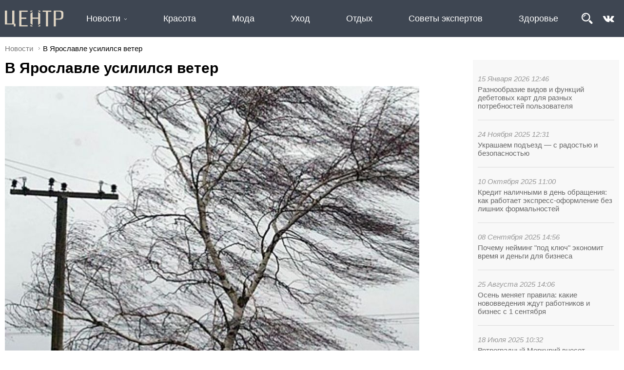

--- FILE ---
content_type: text/html; charset=UTF-8
request_url: https://centr.news/v-yaroslavle-usililsya-veter
body_size: 9022
content:
<!DOCTYPE html>
<html lang="ru">
<head>
	<meta http-equiv="Content-Type" content="text/html; charset=utf-8">
	<link rel="icon" href="/favicon.svg">
	<title>В Ярославле усилился ветер</title>
	<meta name="description" content="Сегодня днм и вечером в Ярославле и области ожидается сильный ветер. МЧС выпустило экстренное предупреждение. По данным спасателей юго-западный ветер может усилиться до 15 мс." /><script type="text/javascript" src="/modules/js/jquery-3.1.1.min.js"></script>
	<script type="text/javascript" src="/divisiontypes/news/js/news.js"></script>
	<script type="text/javascript" src="/modules/js/masonry/masonry.min.js"></script>
	<script type="text/javascript" src="/modules/js/jquery-lightbox/lightbox.min.js"></script>
	<script type="text/javascript" src="/modules/js/jquery-owl.carousel/owl.carousel.min.js"></script>
	<script type="text/javascript" src="/modules/js/lightslider/js/lightslider.min.js"></script>
	<script type="text/javascript" src="/modules/menu/js/menu.js"></script>
	<script type="text/javascript" src="/template/js/desktop.js?v=2"></script>
	<script type="text/javascript" src="/modules/slider/js/slider.js"></script>
	<link rel="stylesheet" type="text/css" href="/divisiontypes/news/css/news.css" />
	<link rel="stylesheet" type="text/css" href="/modules/form/css/form.css" />
	<link rel="stylesheet" type="text/css" href="/template/css/css.css?v=1" />
	<link rel="stylesheet" type="text/css" href="/modules/js/jquery-lightbox/lightbox.min.css" />
	<link rel="stylesheet" type="text/css" href="/modules/js/jquery-owl.carousel/css/owl.carousel.min.css" />
	<link rel="stylesheet" type="text/css" href="/modules/js/jquery-owl.carousel/css/owl.theme.default.min.css" />
	<link rel="stylesheet" type="text/css" href="/modules/js/lightslider/css/lightslider.min.css" />
	<link rel="stylesheet" type="text/css" href="/template/css/desktop.css?v=17" />
	<link rel="stylesheet" type="text/css" href="/modules/slider/css/slider.css" />
		<script type="text/javascript" src="//vk.com/js/api/openapi.js?154"></script>
	
	<script type="text/javascript">
	  VK.init({apiId: 6493765, onlyWidgets: true});
	</script>

</head>
<body>
<div class="wrapper">
	<div class="reklama-1">
		</div>
	<div class="header">
		<div class="header-top">
			<div>
				<div class="logo">
					<a href="/"><img src="/template/images/logo.svg"></a>
				</div>
				<div class="menu-menu"><ul class="menu-top">	<li class="menu-top_3">
								<a href="/news">Новости</a><ul>	<li class="menu-top_45">
								<a href="/sovety-ekspertov">Советы экспертов</a></li>	<li class="menu-top_44">
								<a href="/otdyh">Отдых</a></li>	<li class="menu-top_43">
								<a href="/uhod">Уход</a></li>	<li class="menu-top_42">
								<a href="/moda">Мода</a></li>	<li class="menu-top_41">
								<a href="/krasota">Красота</a></li>	<li class="menu-top_33">
								<a href="/obschestvo">Общество</a></li>	<li class="menu-top_46">
								<a href="/zdorove-59951">Здоровье</a></li>	<li class="menu-top_18">
								<a href="/vlast">Власть</a></li>	<li class="menu-top_21">
								<a href="/biznes-i-investicii">Экономика</a></li>	<li class="menu-top_28">
								<a href="/arhitektura-i-stroitelstvo">Архитектура и строительство</a></li>	<li class="menu-top_19">
								<a href="/blagoustroystvo">Благоустройство</a></li>	<li class="menu-top_20">
								<a href="/zhkh">ЖКХ</a></li>	<li class="menu-top_22">
								<a href="/obrazovanie">Образование</a></li>	<li class="menu-top_23">
								<a href="/kultura">Культура</a></li>	<li class="menu-top_24">
								<a href="/molodezh">Молодежь</a></li>	<li class="menu-top_25">
								<a href="/sport">Спорт</a></li>	<li class="menu-top_26">
								<a href="/zdorove">Здоровье</a></li>	<li class="menu-top_34">
								<a href="/turizm">Туризм</a></li>	<li class="menu-top_27">
								<a href="/socialnaya-podderzhka">Благотворительность</a></li>	<li class="menu-top_32">
								<a href="/bezopasnost">Безопасность</a></li></ul></li>	<li class="menu-top_41">
								<a href="/krasota">Красота</a></li>	<li class="menu-top_42">
								<a href="/moda">Мода</a></li>	<li class="menu-top_43">
								<a href="/uhod">Уход</a></li>	<li class="menu-top_44">
								<a href="/otdyh">Отдых</a></li>	<li class="menu-top_45">
								<a href="/sovety-ekspertov">Советы экспертов</a></li>	<li class="menu-top_46">
								<a href="/zdorove-59951">Здоровье</a></li></ul></div>
				<div class="search"><form method="get" action="/search"><input type="text" name="search" placeholder="Поиск" value=""><button type="submit">&nbsp;</button></form></div>				<div class="header-soc">
					<img alt="" class="search-button" src="/userfiles/search.png" /><a href="https://vk.com/centr.news" target="_blank"><img alt="" src="/userfiles/vk_logo.png" /></a>
				</div>
			</div>
		</div>
	</div>
	<div class="breadcrumbs"><a href="/news">Новости</a><div>В Ярославле усилился ветер</div></div>	<div class="page">
		<div class="content"><div class='news-news'><div class="lastnews-in-news"><div class="onmain-lastnews">	<div>
										<div class="datetime">15 Января 2026 12:46</div>
										<div class="title"><a href="/raznoobrazie-vidov-i-funkciy-debetovyh-kart-dlya-raznyh-potrebnostey">Разнообразие видов и функций дебетовых карт для разных потребностей пользователя</a></div>
									</div>	<div>
										<div class="datetime">24 Ноября 2025 12:31</div>
										<div class="title"><a href="/ukrashaem-podezd-s-radostyu-i-bezopasnostyu">Украшаем подъезд — с радостью и безопасностью</a></div>
									</div>	<div>
										<div class="datetime">10 Октября 2025 11:00</div>
										<div class="title"><a href="/kredit-nalichnymi-v-den-obrascheniya-kak-rabotaet-ekspress-oformlenie">Кредит наличными в день обращения: как работает экспресс-оформление без лишних формальностей</a></div>
									</div>	<div>
										<div class="datetime">08 Сентября 2025 14:56</div>
										<div class="title"><a href="/pochemu-neyming-pod-klyuch-ekonomit-vremya-i-dengi-dlya">Почему нейминг "под ключ" экономит время и деньги для бизнеса</a></div>
									</div>	<div>
										<div class="datetime">25 Августа 2025 14:06</div>
										<div class="title"><a href="/osen-menyaet-pravila-kakie-novovvedeniya-zhdut-rabotnikov-i-biznes">Осень меняет правила: какие нововведения ждут работников и бизнес с 1 сентября</a></div>
									</div>	<div>
										<div class="datetime">18 Июля 2025 10:32</div>
										<div class="title"><a href="/retrogradnyy-merkuriy-vneset-dissonans-v-obschenie">Ретроградный Меркурий внесет диссонанс в общение</a></div>
									</div>	<div>
										<div class="datetime">15 Июля 2025 12:49</div>
										<div class="title"><a href="/cifrovye-instrumenty-na-sluzhbe-upravlyayuschih-kompaniy">Цифровые инструменты на службе управляющих компаний</a></div>
									</div>	<div>
										<div class="datetime">05 Июля 2025 22:20</div>
										<div class="title"><a href="/14-raz-nad-yaroslavlem-vzletal-golub-mira-glavnyy-geroy">14 раз над Ярославлем взлетал голубь мира — главный герой спектакля-воспоминания о любви и войне «До свидания, девочки!»</a></div>
									</div>	<div>
										<div class="datetime">05 Июля 2025 21:47</div>
										<div class="title"><a href="/anna-kovalchuk-25-y-sezon-chetvert-veka-esli-by">Анна Ковальчук: 25‑й сезон, четверть века! Если бы на кастин­ге нам сказали, что придется столько работать, ни­кто бы не поверил</a></div>
									</div>	<div>
										<div class="datetime">01 Июля 2025 09:53</div>
										<div class="title"><a href="/mintrud-prodlil-novogodnie-kanikuly-v-2026-godu-do-12">Минтруд продлил новогодние каникулы в 2026 году до 12 дней</a></div>
									</div>	<div>
										<div class="datetime">20 Июня 2025 18:57</div>
										<div class="title"><a href="/s-1-iyulya-2025-goda-kommunalnye-uslugi-v-moskve">С 1 июля 2025 года коммунальные услуги в Москве подорожают: что изменится и как сэкономить?</a></div>
									</div>	<div>
										<div class="datetime">08 Апреля 2025 09:04</div>
										<div class="title"><a href="/kak-vybrat-dom-dlya-semi-s-malenkimi-detmi">Как выбрать дом для семьи с маленькими детьми?</a></div>
									</div></div></div><div itemscope itemtype="http://schema.org/NewsArticle" class="the-news-view"><h1 itemprop="headline">В Ярославле усилился ветер</h1><div class="news-images-view"><ul id="lightSlider"><li data-thumb="/userfiles/news/small/81435820210524131533.jpg"><img itemprop="image" src="/userfiles/news/81435820210524131533.jpg"></li></ul></div><h3 itemprop="description"><p>Сегодня днём и вечером в Ярославле и области ожидается сильный ветер. МЧС выпустило экстренное предупреждение. По данным спасателей, юго-западный ветер может усилиться до 15 м/с.</p></h3><p>МЧС призывает ярославцев быть осторожнее и внимательнее, не парковать машины вблизи шатких и рекламных конструкций, вблизи деревьев.</p>

<p>Добавим, что сегодня в Ярославле до +20, завтра и послезавтра дневная температура будет примерно такой же. С четверга, 27 мая, начнёт холодать и пойдут дожди.&nbsp;</p>

<p><strong>Читайте также:&nbsp;</strong></p>

<p><a href="https://centr.news/na-yaroslavl-nadvigaetsya-groza">На Ярославль надвигается гроза</a></p>

<p><a href="https://centr.news/v-yaroslavle-rezko-poholodalo">В Ярославле резко похолодало</a></p>

<p><a href="https://centr.news/sotrudniki-riogs-nochyu-ustranyali-posledstviya-silnogo-livnya">Сотрудники РиОГС ночью устраняли последствия сильного ливня</a></p>

<p><a href="https://centr.news/mchs-predupredilo-yaroslavcev-o-35-gradusnoy-zhare">МЧС предупредило ярославцев о 35-градусной жаре</a></p><div class="news-author">Автор фото: mail.kz</div>	<div class="news-datetime">24 Мая 2021 13:15</div>
							<meta itemprop="datePublished" content="2021-05-24 13:15:00"/><div class="news-tags">#общество</div></div></div>
		<div id="vk_comments"></div>
		<script type="text/javascript">
		VK.Widgets.Comments("vk_comments", {limit: 15, attach: "*"});
		</script><div class="news"><div onClick='window.location="/plastik-s-nacenkoy-bankovskie-karty-podorozhayut-iz-za-novyh"'>
												<div class="news-image"><div><img src="/userfiles/news/small/44410520260115150149.jpg"></div></div>
												<div class="news-name"><a href="/plastik-s-nacenkoy-bankovskie-karty-podorozhayut-iz-za-novyh">Пластик с наценкой: банковские карты подорожают из-за новых налоговых правил</a></div>
												<div class="news-description"><p>С 1 января 2026 года услуги по выпуску и обслуживанию банковских карт в России могут заметно подорожать.</p></div>
												<div class="news-datetime">15 Января 2026</div>
												<div class="news-tags"><div class="news-tags">#общество #экономика #деньги</div></div>
									</div><div onClick='window.location="/skazka-pod-nadzorom-v-gosdume-sporyat-kogo-i-chemu"'>
												<div class="news-image"><div><img src="/userfiles/news/small/645004920260115135332.jpg"></div></div>
												<div class="news-name"><a href="/skazka-pod-nadzorom-v-gosdume-sporyat-kogo-i-chemu">Сказка под надзором: в Госдуме спорят, кого и чему учит российское кино</a></div>
												<div class="news-description"><p>В Государственной думе разгорается дискуссия, которая выходит далеко за рамки кинематографа.&nbsp;</p></div>
												<div class="news-datetime">15 Января 2026</div>
												<div class="news-tags"><div class="news-tags">#общество #культура #кино</div></div>
									</div><div onClick='window.location="/raznoobrazie-vidov-i-funkciy-debetovyh-kart-dlya-raznyh-potrebnostey"'>
												<div class="news-image"><div><img src="/userfiles/news/small/996633120260115125113.jpg"></div></div>
												<div class="news-name"><a href="/raznoobrazie-vidov-i-funkciy-debetovyh-kart-dlya-raznyh-potrebnostey">Разнообразие видов и функций дебетовых карт для разных потребностей пользователя</a></div>
												<div class="news-description"><p>Финансовая независимость и удобство управления деньгами стали важной частью повседневной жизни.</p></div>
												<div class="news-datetime">15 Января 2026</div>
												<div class="news-tags"><div class="news-tags">#общество #экономика #деньги</div></div>
									</div><div onClick='window.location="/kuda-det-novogodnyuyu-elku-posle-prazdnikov-i-zachem-eto"'>
												<div class="news-image"><div><img src="/userfiles/news/small/603315320260115124336.jpg"></div></div>
												<div class="news-name"><a href="/kuda-det-novogodnyuyu-elku-posle-prazdnikov-i-zachem-eto">Куда деть новогоднюю ёлку после праздников и зачем это делать осознанно</a></div>
												<div class="news-description"><p>Подробный гид по утилизации живых и искусственных деревьев</p></div>
												<div class="news-datetime">15 Января 2026</div>
												<div class="news-tags"><div class="news-tags">#общество #экология</div></div>
									</div><div onClick='window.location="/ukrashaem-podezd-s-radostyu-i-bezopasnostyu"'>
												<div class="news-image"><div><img src="/userfiles/news/small/526615620251124131650.jpg"></div></div>
												<div class="news-name"><a href="/ukrashaem-podezd-s-radostyu-i-bezopasnostyu">Украшаем подъезд — с радостью и безопасностью</a></div>
												<div class="news-description"><p>Скоро Новый год, и многие жители многоэтажных домов планируют украсить свои подъезды, коридоры и общие зоны: гирлянды, венки, снежинки, огоньки&hellip;</p></div>
												<div class="news-datetime">24 Ноября 2025</div>
												<div class="news-tags"><div class="news-tags">#общество #недвижимость #УК</div></div>
									</div><div onClick='window.location="/kredit-nalichnymi-v-den-obrascheniya-kak-rabotaet-ekspress-oformlenie"'>
												<div class="news-image"><div><img src="/userfiles/news/small/906344720251010114010.jpg"></div></div>
												<div class="news-name"><a href="/kredit-nalichnymi-v-den-obrascheniya-kak-rabotaet-ekspress-oformlenie">Кредит наличными в день обращения: как работает экспресс-оформление без лишних формальностей</a></div>
												<div class="news-description"><p>В современном ритме жизни финансовые вопросы часто требуют оперативного решения.</p></div>
												<div class="news-datetime">10 Октября 2025</div>
												<div class="news-tags"><div class="news-tags">#общество #бизнес #финансы</div></div>
									</div><div onClick='window.location="/pochemu-neyming-pod-klyuch-ekonomit-vremya-i-dengi-dlya"'>
												<div class="news-image"><div><img src="/userfiles/news/small/289249220250910173940.jpg"></div></div>
												<div class="news-name"><a href="/pochemu-neyming-pod-klyuch-ekonomit-vremya-i-dengi-dlya">Почему нейминг "под ключ" экономит время и деньги для бизнеса</a></div>
												<div class="news-description"><p>Создание уникального имени для бренда &mdash; это не просто подбор красивого слова, а комплексный процесс, включающий анализ рынка, целевой аудитории и конкурентной среды.&nbsp;</p></div>
												<div class="news-datetime">08 Сентября 2025</div>
												<div class="news-tags"><div class="news-tags">#общество #бизнес #дизайн</div></div>
									</div><div onClick='window.location="/osen-menyaet-pravila-kakie-novovvedeniya-zhdut-rabotnikov-i-biznes"'>
												<div class="news-image"><div><img src="/userfiles/news/small/505016020250825145503.jpg"></div></div>
												<div class="news-name"><a href="/osen-menyaet-pravila-kakie-novovvedeniya-zhdut-rabotnikov-i-biznes">Осень меняет правила: какие нововведения ждут работников и бизнес с 1 сентября</a></div>
												<div class="news-description"><p>С 1 сентября 2025 года в России вступает в силу целый пакет изменений в трудовом и финансовом регулировании. Речь идёт как о новых правилах оплаты труда, так и о доработке расчётов в магазинах и онлайн-сервисах.</p></div>
												<div class="news-datetime">25 Августа 2025</div>
												<div class="news-tags"><div class="news-tags">#общество #нововведения</div></div>
									</div><div onClick='window.location="/retrogradnyy-merkuriy-vneset-dissonans-v-obschenie"'>
												<div class="news-image"><div><img src="/userfiles/news/small/666055220250718103719.jpg"></div></div>
												<div class="news-name"><a href="/retrogradnyy-merkuriy-vneset-dissonans-v-obschenie">Ретроградный Меркурий внесет диссонанс в общение</a></div>
												<div class="news-description"><p>Сегодня начинается ретроградный Меркурий &mdash; период, который продлится до 11 августа. Это время может принести некоторые сложности в общении, недоразумения и даже небольшие конфликты. Порой люди могут неправильно понимать друг друга, что может вызывать стресс или напряжение. Но помните: это временно, и вы всегда можете найти способ сохранить спокойствие и ясность в любых ситуациях.&nbsp;</p></div>
												<div class="news-datetime">18 Июля 2025</div>
												<div class="news-tags"><div class="news-tags">#общество #психология #отношения #Меркурий</div></div>
									</div><div onClick='window.location="/14-raz-nad-yaroslavlem-vzletal-golub-mira-glavnyy-geroy"'>
												<div class="news-image"><div><img src="/userfiles/news/small/598839320250705222836.jpg"></div></div>
												<div class="news-name"><a href="/14-raz-nad-yaroslavlem-vzletal-golub-mira-glavnyy-geroy">14 раз над Ярославлем взлетал голубь мира — главный герой спектакля-воспоминания о любви и войне «До свидания, девочки!»</a></div>
												<div class="news-description"><p>Постановка о ярославских девушках в серых шинелях стала одной из самых посещаемых на фестивале &laquo;Волков.Подмостки&raquo; &mdash;&nbsp;все 14 показов прошли с аншлагом, даже в проливной дождь.</p></div>
												<div class="news-datetime">05 Июля 2025</div>
												<div class="news-tags"><div class="news-tags">#Российскийфондкультуры #нацпроекты #семейныеценности #инфраструктуракультуры #культурадлясемьи #нацпроектсемья #Министерствокультуры #общество #культура</div></div>
									</div><div onClick='window.location="/anna-kovalchuk-25-y-sezon-chetvert-veka-esli-by"'>
												<div class="news-image"><div><img src="/userfiles/news/small/242816220250705215930.jpg"></div></div>
												<div class="news-name"><a href="/anna-kovalchuk-25-y-sezon-chetvert-veka-esli-by">Анна Ковальчук: 25‑й сезон, четверть века! Если бы на кастин­ге нам сказали, что придется столько работать, ни­кто бы не поверил</a></div>
												<div class="news-description"><p>В Санкт-Петербурге завершились съемки юбилейного 25-го сезона культового детективного сериала &laquo;Тайны следствия&raquo;, который выходит на телеканале &laquo;Россия&raquo;. В новом сезоне зрителей ждут очередные расследования сложных преступлений и мистических историй, которые будут раскрывать самый очаровательный следователь страны Мария Швецова и ее профессиональная команда.</p></div>
												<div class="news-datetime">05 Июля 2025</div>
												<div class="news-tags"><div class="news-tags">#общество #кино #отдых</div></div>
									</div><div onClick='window.location="/mintrud-prodlil-novogodnie-kanikuly-v-2026-godu-do-12"'>
												<div class="news-image"><div><img src="/userfiles/news/small/22747320250705214639.jpg"></div></div>
												<div class="news-name"><a href="/mintrud-prodlil-novogodnie-kanikuly-v-2026-godu-do-12">Минтруд продлил новогодние каникулы в 2026 году до 12 дней</a></div>
												<div class="news-description"><p>Отличные новости для всех любителей новогодних праздников и длительных выходных.&nbsp;Министерство труда и социальной защиты России официально объявило о продлении новогодних каникул в 2026 году. Теперь россияне смогут наслаждаться праздничным отдыхом целых 12 дней &mdash; с 31 декабря 2025 года по 11 января 2026 года включительно.</p></div>
												<div class="news-datetime">01 Июля 2025</div>
												<div class="news-tags"><div class="news-tags">#праздники #общество</div></div>
									</div><div onClick='window.location="/avtokredit-dlya-fizicheskih-lic-o-chem-vazhno-znat"'>
												<div class="news-image"></div>
												<div class="news-name"><a href="/avtokredit-dlya-fizicheskih-lic-o-chem-vazhno-znat">Автокредит для физических лиц, о чем важно знать</a></div>
												<div class="news-description"><p>Автокредит для физических лиц &ndash; целевой потребительский кредит. Банк предоставляет сумму денег, необходимую для покупки машины, которую в свою очередь берет в залог до момента полной выплаты основной суммы и процентов. Покупатель получает транспортное средство и обязуется выплачивать основные ежемесячные платежи и проценты по ним.&nbsp;</p></div>
												<div class="news-datetime">12 Мая 2023</div>
												<div class="news-tags"><div class="news-tags">#общество #страхование</div></div>
									</div><div onClick='window.location="/rossiyskie-parfyumernye-seti-skupayut-pomescheniya-ushedshih-brendov"'>
												<div class="news-image"><div><img src="/userfiles/news/small/371977320230227171031.jpg"></div></div>
												<div class="news-name"><a href="/rossiyskie-parfyumernye-seti-skupayut-pomescheniya-ushedshih-brendov">Российские парфюмерные сети скупают помещения ушедших брендов</a></div>
												<div class="news-description"><p>Российские парфюмерные сети активно скупают и арендуют помещения, освободившиеся после ухода иностранных брендов. Поскольку у них появился шанс занять львиную долю рынка и они торопятся опередить конкурентов.</p></div>
												<div class="news-datetime">27 Февраля 2023</div>
												<div class="news-tags"><div class="news-tags">#экономика #общество</div></div>
									</div><div onClick='window.location="/sklifosovskiy-idet-na-11-sezon"'>
												<div class="news-image"><div><img src="/userfiles/news/small/873523920230125192529.jpg"></div></div>
												<div class="news-name"><a href="/sklifosovskiy-idet-na-11-sezon">Склифосовский идет на  11 сезон</a></div>
												<div class="news-description"><p>В Москве начались съемки одиннадцатого сезона многосерийной медицинской драмы телеканала &laquo;Россия&raquo; &laquo;Склифосовский&raquo;.</p></div>
												<div class="news-datetime">25 Января 2023</div>
												<div class="news-tags"><div class="news-tags">#общество</div></div>
									</div><div onClick='window.location="/loukoster-pobeda-ne-izmenit-obschiy-podhod-k-provozu-ruchnoy"'>
												<div class="news-image"><div><img src="/userfiles/news/small/904067920230124151606.jpg"></div></div>
												<div class="news-name"><a href="/loukoster-pobeda-ne-izmenit-obschiy-podhod-k-provozu-ruchnoy">Лоукостер Победа не изменит общий подход к провозу ручной клади</a></div>
												<div class="news-description"><p>Авиакомпания озвучила решение&nbsp;в отношении исполнения решения Верховного суда.</p></div>
												<div class="news-datetime">24 Января 2023</div>
												<div class="news-tags"><div class="news-tags">#общество #отдых</div></div>
									</div><div onClick='window.location="/loukoster-pobeda-skorrektiruet-pravila-provoza-ruchnoy-kladi"'>
												<div class="news-image"><div><img src="/userfiles/news/small/52825220230117141608.jpg"></div></div>
												<div class="news-name"><a href="/loukoster-pobeda-skorrektiruet-pravila-provoza-ruchnoy-kladi">Лоукостер Победа скорректирует правила провоза ручной клади</a></div>
												<div class="news-description"><p>Взять с собой можно будет больше. Сейчас в салон самолёта бесплатно пропустят ручную кладь, которая уместится в калибратор размером 36x30x27 см. Сверх нормы разрешается бесплатный провоз ноутбука, цветов, зонта-трости и одного флакона жидкостей объемом не более 100 мл.</p></div>
												<div class="news-datetime">17 Января 2023</div>
												<div class="news-tags"><div class="news-tags">#общество #отдых</div></div>
									</div><div onClick='window.location="/polis-oms-teper-mozhno-oformit-na-gosuslugah-i-bolshe"'>
												<div class="news-image"><div><img src="/userfiles/news/small/358414820230110205017.jpg"></div></div>
												<div class="news-name"><a href="/polis-oms-teper-mozhno-oformit-na-gosuslugah-i-bolshe">Полис ОМС теперь можно оформить на Госуслугах и больше не носить с собой</a></div>
												<div class="news-description"><p>Минцифры запустило на портале Госуслуг сервис по оформлению электронного полиса обязательного медицинского страхования.</p></div>
												<div class="news-datetime">10 Января 2023</div>
												<div class="news-tags"><div class="news-tags">#общество</div></div>
									</div><div onClick='window.location="/na-gosuslugah-otmenili-skidku-v-razmere-30-na-oplatu"'>
												<div class="news-image"><div><img src="/userfiles/news/small/477074220230109203350.jpg"></div></div>
												<div class="news-name"><a href="/na-gosuslugah-otmenili-skidku-v-razmere-30-na-oplatu">На Госуслугах отменили скидку в размере 30% на оплату госпошлин</a></div>
												<div class="news-description"><p>С 1 января уже нельзя оплатить госпошлину со скидкой в размере 30% через Госуслуги.</p></div>
												<div class="news-datetime">09 Января 2023</div>
												<div class="news-tags"><div class="news-tags">#общество</div></div>
									</div><div onClick='window.location="/pravitelstvo-rossii-utverdilo-programmu-gosgarantiy-besplatnogo-okazaniya-medicinskoy-pomoschi"'>
												<div class="news-image"><div><img src="/userfiles/news/small/881927020230108143348.jpg"></div></div>
												<div class="news-name"><a href="/pravitelstvo-rossii-utverdilo-programmu-gosgarantiy-besplatnogo-okazaniya-medicinskoy-pomoschi">Правительство России утвердило программу госгарантий бесплатного оказания медицинской помощи</a></div>
												<div class="news-description"><p>Программа рассчитана&nbsp;на ближайшие три года, в ней&nbsp;предусмотрено дальнейшее развитие медицинской реабилитации, оказание такой помощи на дому и обеспечение пациентов необходимыми медицинскими изделиями.</p></div>
												<div class="news-datetime">08 Января 2023</div>
												<div class="news-tags"><div class="news-tags">#медицина #общество #здоровье</div></div>
									</div></div></div>	</div>
	
	<div class="footer">
		<div>
			<div>
				<a href="/"><img src="/template/images/logo.svg"></a>
				<p>ООО «Коммуникационное агентство «Карамель»</p>
				<p>«Центр новостей» ЭЛ № ФС77-74167</p>
				<p>© 2026 Karamelagency</p>
			</div>
			<div><ul class="menu-bottom">	<li class="menu-bottom_37">
								<a href="/o-proekte">О проекте</a></li>	<li class="menu-bottom_3">
								<a href="/news">Новости</a></li>	<li class="menu-bottom_41">
								<a href="/krasota">Красота</a></li>	<li class="menu-bottom_42">
								<a href="/moda">Мода</a></li>	<li class="menu-bottom_43">
								<a href="/uhod">Уход</a></li></ul></div>
			<div><ul class="menu-bottom">	<li class="menu-bottom_44">
								<a href="/otdyh">Отдых</a></li>	<li class="menu-bottom_45">
								<a href="/sovety-ekspertov">Советы экспертов</a></li>	<li class="menu-bottom_46">
								<a href="/zdorove-59951">Здоровье</a></li>	<li class="menu-bottom_33">
								<a href="/obschestvo">Общество</a></li>	<li class="menu-bottom_29">
								<a href="/aktualno">Актуально</a></li></ul></div>
			<div>
				
			</div>
		</div>
	</div>
</div>
<!-- Yandex.Metrika counter --> <script type="text/javascript" > (function (d, w, c) { (w[c] = w[c] || []).push(function() { try { w.yaCounter49315015 = new Ya.Metrika2({ id:49315015, clickmap:true, trackLinks:true, accurateTrackBounce:true, webvisor:true }); } catch(e) { } }); var n = d.getElementsByTagName("script")[0], s = d.createElement("script"), f = function () { n.parentNode.insertBefore(s, n); }; s.type = "text/javascript"; s.async = true; s.src = "https://mc.yandex.ru/metrika/tag.js"; if (w.opera == "[object Opera]") { d.addEventListener("DOMContentLoaded", f, false); } else { f(); } })(document, window, "yandex_metrika_callbacks2"); </script> <noscript><div><img src="https://mc.yandex.ru/watch/49315015" style="position:absolute; left:-9999px;" alt="" /></div></noscript> <!-- /Yandex.Metrika counter -->
</body>
</html>

--- FILE ---
content_type: text/css
request_url: https://centr.news/modules/slider/css/slider.css
body_size: 445
content:
.slider {
	position:relative;
	padding:0px;
	margin:0px;
	display:block;
}
.slider > li img {width: 100%;}
.slider > li:not(:first-child) {
	position:absolute;
}
.slider > li {
	display:block;
	top: 0px;
	left: 0px;
	list-style:none;
}

.slider-controls {
	position:absolute;
	bottom:20px;
	right:20px;
}

.slider-controls .control-slide {
	margin:2px;
	display:inline-block;
	width:16px;
	height:16px;
	text-indent:-9999px;
	overflow:hidden;
	background-image:url('/modules/slider/images/control.png');
	background-repeat: no-repeat;
	background-position: center center;
	background-size: 16px;
	cursor: pointer;
	opacity: 0.6;
}

.slider-controls .active {
	opacity: 1;
}

.slider .prew, .slider .next {
	width:50px;
	height:100%;
	position:absolute;
	top:0;
	overflow:hidden;
	opacity:0.8;
	z-index:3;
	cursor: pointer;
	background-repeat: no-repeat;
	background-position: center center;
	background-size: 32px;
}

.slider .prew {
	background-image:url('/modules/slider/images/prev.png');
	display: none;
}

.slider .next {
	right:0px;
	background-image:url('/modules/slider/images/next.png');
	display: none;
}
.slider .prew:hover, .slider .next:hover {
	opacity: 1;
}

--- FILE ---
content_type: text/css
request_url: https://centr.news/template/fonts/fonts.css
body_size: 193
content:
@font-face {
  font-family: 'PTRoubleSans';
  src: url('/template/fonts/PTRoubleSans/PTRoubleSans.eot?#iefix') format('embedded-opentype'),  url('/template/fonts/PTRoubleSans/PTRoubleSans.otf')  format('opentype'),
	     url('/template/fonts/PTRoubleSans/PTRoubleSans.woff') format('woff'), url('/template/fonts/PTRoubleSans/PTRoubleSans.ttf')  format('truetype'), url('/template/fonts/PTRoubleSans/PTRoubleSans.svg#PTRoubleSans') format('svg');
}